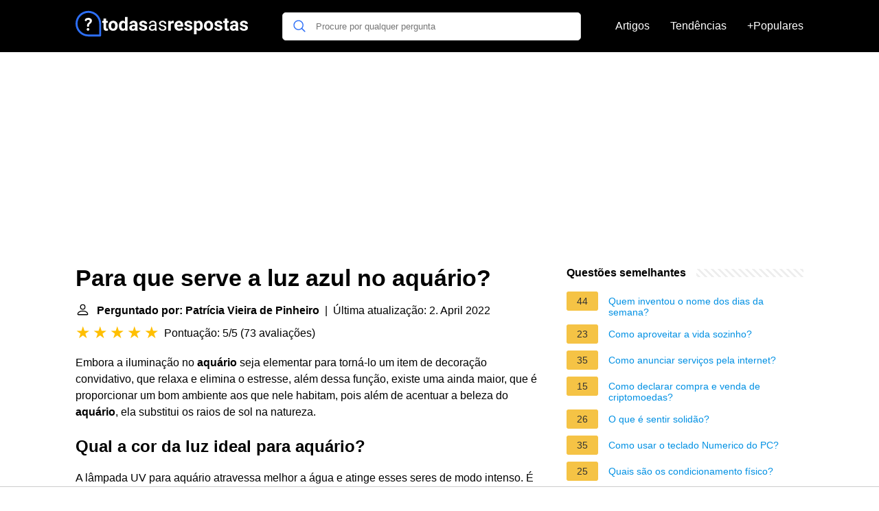

--- FILE ---
content_type: application/javascript; charset=utf-8
request_url: https://fundingchoicesmessages.google.com/f/AGSKWxVExHv6dp5ZOJmfXtG_qq7Vf7KyHimls_Mu-7S8SlmFcKvc_MYBlgl_WO4xVEHjNxokm3jmG_1wHbH8rzBgE7sEhuKFDAqVppwUoAGPlu5wE8XcR-6nFSF8gHifUkEWvFk5Z3fehfLKMV8Z3BIi3BIwjQ6ZMIDz77EyaNByO8mHiVx8rCyETBSt08-W/_/advertisingbanner_/ads/default_.adgoitechnologie./topads_/gutterAd.
body_size: -1286
content:
window['da65d7cd-3cc0-4166-b120-4fad5e748978'] = true;

--- FILE ---
content_type: application/javascript; charset=utf-8
request_url: https://fundingchoicesmessages.google.com/f/AGSKWxXSTibfr6IQvd6DWZb336mT8LE-kCnb_-cvnCuk5FhagHuEppgnpGnQrD6jg0q60EGvkUsa1zXYrth6HpnP_eh4KOYEPZviO5BjMZexCIv9N6bK1-Ejv7rBJpaohoZpholIns4N2w==?fccs=W251bGwsbnVsbCxudWxsLG51bGwsbnVsbCxudWxsLFsxNzY5ODk5OTQyLDQyMzAwMDAwMF0sbnVsbCxudWxsLG51bGwsW251bGwsWzcsNl0sbnVsbCxudWxsLG51bGwsbnVsbCxudWxsLG51bGwsbnVsbCxudWxsLG51bGwsMV0sImh0dHBzOi8vdG9kYXNhc3Jlc3Bvc3Rhcy5wdC9wYXJhLXF1ZS1zZXJ2ZS1hLWx1ei1henVsLW5vLWFxdWFyaW8iLG51bGwsW1s4LCJGZjBSR0hUdW44SSJdLFs5LCJlbi1VUyJdLFsxNiwiWzEsMSwxXSJdLFsxOSwiMiJdLFsxNywiWzBdIl0sWzI0LCIiXSxbMjksImZhbHNlIl1dXQ
body_size: 128
content:
if (typeof __googlefc.fcKernelManager.run === 'function') {"use strict";this.default_ContributorServingResponseClientJs=this.default_ContributorServingResponseClientJs||{};(function(_){var window=this;
try{
var rp=function(a){this.A=_.t(a)};_.u(rp,_.J);var sp=function(a){this.A=_.t(a)};_.u(sp,_.J);sp.prototype.getWhitelistStatus=function(){return _.F(this,2)};var tp=function(a){this.A=_.t(a)};_.u(tp,_.J);var up=_.ed(tp),vp=function(a,b,c){this.B=a;this.j=_.A(b,rp,1);this.l=_.A(b,_.Qk,3);this.F=_.A(b,sp,4);a=this.B.location.hostname;this.D=_.Fg(this.j,2)&&_.O(this.j,2)!==""?_.O(this.j,2):a;a=new _.Qg(_.Rk(this.l));this.C=new _.eh(_.q.document,this.D,a);this.console=null;this.o=new _.np(this.B,c,a)};
vp.prototype.run=function(){if(_.O(this.j,3)){var a=this.C,b=_.O(this.j,3),c=_.gh(a),d=new _.Wg;b=_.hg(d,1,b);c=_.C(c,1,b);_.kh(a,c)}else _.hh(this.C,"FCNEC");_.pp(this.o,_.A(this.l,_.De,1),this.l.getDefaultConsentRevocationText(),this.l.getDefaultConsentRevocationCloseText(),this.l.getDefaultConsentRevocationAttestationText(),this.D);_.qp(this.o,_.F(this.F,1),this.F.getWhitelistStatus());var e;a=(e=this.B.googlefc)==null?void 0:e.__executeManualDeployment;a!==void 0&&typeof a==="function"&&_.Uo(this.o.G,
"manualDeploymentApi")};var wp=function(){};wp.prototype.run=function(a,b,c){var d;return _.v(function(e){d=up(b);(new vp(a,d,c)).run();return e.return({})})};_.Uk(7,new wp);
}catch(e){_._DumpException(e)}
}).call(this,this.default_ContributorServingResponseClientJs);
// Google Inc.

//# sourceURL=/_/mss/boq-content-ads-contributor/_/js/k=boq-content-ads-contributor.ContributorServingResponseClientJs.en_US.Ff0RGHTun8I.es5.O/d=1/exm=ad_blocking_detection_executable,kernel_loader,loader_js_executable/ed=1/rs=AJlcJMwj_NGSDs7Ec5ZJCmcGmg-e8qljdw/m=cookie_refresh_executable
__googlefc.fcKernelManager.run('\x5b\x5b\x5b7,\x22\x5b\x5bnull,\\\x22todasasrespostas.pt\\\x22,\\\x22AKsRol8f3Dxb-bZ1IPMbJMsKfJMoGr5i6fJenHOfkdnIVxrhWnYJqwPgP_EgSJpuWr7Y5zHh4EMJfoLchVi6WMIdigKYrCfdtw4wUd4rpO26kaOE-4FQRBLuMAC8um5S8Nr05SYQtZ0uD-zMMf9Oqu5JMADOmdvBsQ\\\\u003d\\\\u003d\\\x22\x5d,null,\x5b\x5bnull,null,null,\\\x22https:\/\/fundingchoicesmessages.google.com\/f\/AGSKWxXEb8LFD7X3_NegqrBvhH25L-KnckFv0ttcl059ablWnUTlhVxHqgjMkpkuYq3UCkRQ0R-c1HMqrtB66DPI__MzIQsWOg1f8hoHj8FAEns-dwLKJqLjw35d7GSM0qhef5prVVsrUg\\\\u003d\\\\u003d\\\x22\x5d,null,null,\x5bnull,null,null,\\\x22https:\/\/fundingchoicesmessages.google.com\/el\/AGSKWxWzXFwx8TgP4J_QsxDYqGAxoJbfEj2hCv0eRJEjJoe7iYbsS3ql_Hh_lJLhrFsQE1fG0Jqj6DAyPDF6qB_RmEjh5cR08E4upH4PcVOrxMdP5mWK94G-OshqPn_s33ifE29lLCA1Sg\\\\u003d\\\\u003d\\\x22\x5d,null,\x5bnull,\x5b7,6\x5d,null,null,null,null,null,null,null,null,null,1\x5d\x5d,\x5b3,1\x5d\x5d\x22\x5d\x5d,\x5bnull,null,null,\x22https:\/\/fundingchoicesmessages.google.com\/f\/AGSKWxVPORj2Ay_t8yBzcbRNIOKusp_AYO7q7qEKF2LkaArkU2BpMw8WUx9KMFAccPp6C1SQ7T9tG-SXs28hwzssB7pgqs5Zm_jdHXZVVB-dzAWKUZ5RizpLNqWmUS13kFMQN0197k-HzA\\u003d\\u003d\x22\x5d\x5d');}